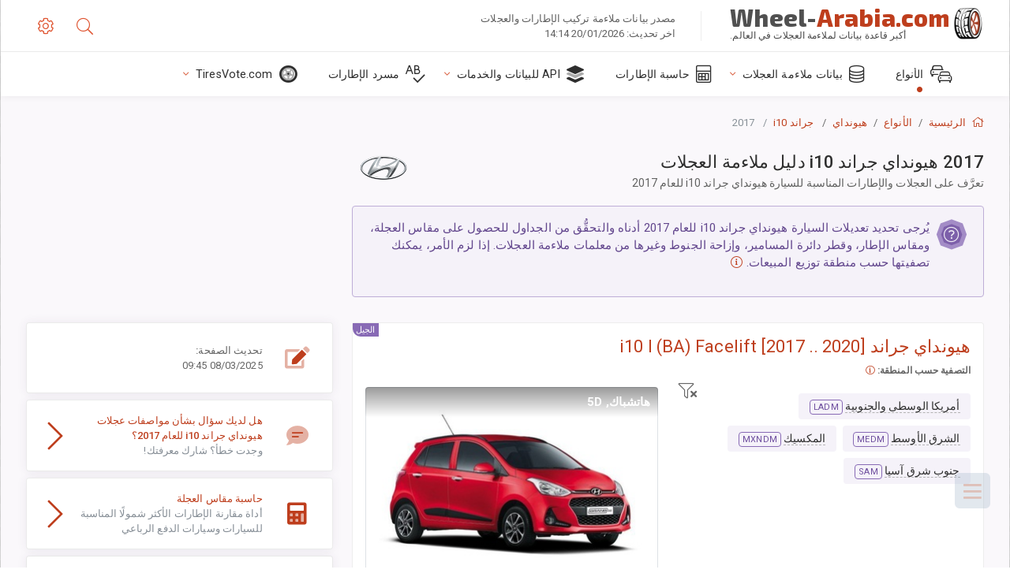

--- FILE ---
content_type: text/html; charset=utf-8
request_url: https://wheel-arabia.com/sublogin/
body_size: 100
content:



<script>window.st = '9hHyvCeWK1muWJNA9eh3rlc54lHya33C5dG2L92V7REB'</script>


--- FILE ---
content_type: text/html; charset=utf-8
request_url: https://www.google.com/recaptcha/api2/aframe
body_size: 267
content:
<!DOCTYPE HTML><html><head><meta http-equiv="content-type" content="text/html; charset=UTF-8"></head><body><script nonce="NqP8gjwcqQC_rX8XGleuEw">/** Anti-fraud and anti-abuse applications only. See google.com/recaptcha */ try{var clients={'sodar':'https://pagead2.googlesyndication.com/pagead/sodar?'};window.addEventListener("message",function(a){try{if(a.source===window.parent){var b=JSON.parse(a.data);var c=clients[b['id']];if(c){var d=document.createElement('img');d.src=c+b['params']+'&rc='+(localStorage.getItem("rc::a")?sessionStorage.getItem("rc::b"):"");window.document.body.appendChild(d);sessionStorage.setItem("rc::e",parseInt(sessionStorage.getItem("rc::e")||0)+1);localStorage.setItem("rc::h",'1768926248215');}}}catch(b){}});window.parent.postMessage("_grecaptcha_ready", "*");}catch(b){}</script></body></html>